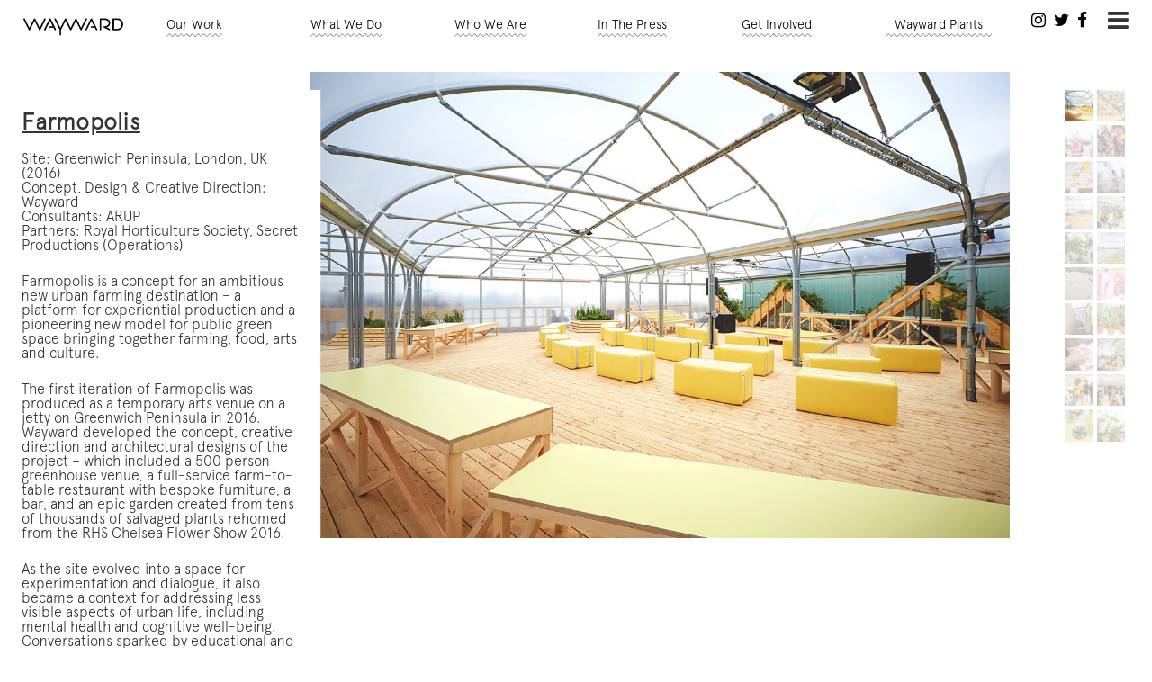

--- FILE ---
content_type: text/html; charset=UTF-8
request_url: http://www.wayward.co.uk/project/farmopolis
body_size: 48773
content:
<!DOCTYPE html>
<html  lang="en" dir="ltr" xmlns:article="http://ogp.me/ns/article#" xmlns:book="http://ogp.me/ns/book#" xmlns:product="http://ogp.me/ns/product#" xmlns:profile="http://ogp.me/ns/profile#" xmlns:video="http://ogp.me/ns/video#" prefix="content: http://purl.org/rss/1.0/modules/content/  dc: http://purl.org/dc/terms/  foaf: http://xmlns.com/foaf/0.1/  og: http://ogp.me/ns#  rdfs: http://www.w3.org/2000/01/rdf-schema#  schema: http://schema.org/  sioc: http://rdfs.org/sioc/ns#  sioct: http://rdfs.org/sioc/types#  skos: http://www.w3.org/2004/02/skos/core#  xsd: http://www.w3.org/2001/XMLSchema# ">
  <head>
    <meta charset="utf-8" />
<meta name="description" content="Farmopolis is a concept for an ambitious new urban farming destination – a platform for experiential production and a new model for public green space bringing together farming, food, arts and culture." />
<meta name="title" content="Farmopolis | Wayward" />
<meta property="og:description" content="Farmopolis is a concept for an ambitious new urban farming destination – a platform for experiential production and a new model for public green space bringing together farming, food, arts and culture." />
<meta property="og:image:type" content="image/jpeg" />
<meta property="og:site_name" content="Wayward" />
<meta property="og:title" content="Farmopolis | Wayward" />
<meta property="og:type" content="website" />
<meta property="og:url" content="http://www.wayward.co.uk/project/farmopolis" />
<meta name="Generator" content="Drupal 8 (https://www.drupal.org)" />
<meta name="MobileOptimized" content="width" />
<meta name="HandheldFriendly" content="true" />
<meta name="viewport" content="width=device-width, initial-scale=1.0" />
<link rel="shortcut icon" href="/sites/default/files/favicon_1.png" type="image/png" />
<link rel="canonical" href="/project/farmopolis" />
<link rel="shortlink" href="/node/66" />
<link rel="revision" href="/project/farmopolis" />

    <title>Farmopolis | Wayward</title>
    <link rel="stylesheet" href="/core/modules/system/css/components/align.module.css?syepsx" media="all" />
<link rel="stylesheet" href="/core/modules/system/css/components/fieldgroup.module.css?syepsx" media="all" />
<link rel="stylesheet" href="/core/modules/system/css/components/container-inline.module.css?syepsx" media="all" />
<link rel="stylesheet" href="/core/modules/system/css/components/clearfix.module.css?syepsx" media="all" />
<link rel="stylesheet" href="/core/modules/system/css/components/details.module.css?syepsx" media="all" />
<link rel="stylesheet" href="/core/modules/system/css/components/hidden.module.css?syepsx" media="all" />
<link rel="stylesheet" href="/core/modules/system/css/components/item-list.module.css?syepsx" media="all" />
<link rel="stylesheet" href="/core/modules/system/css/components/js.module.css?syepsx" media="all" />
<link rel="stylesheet" href="/core/modules/system/css/components/nowrap.module.css?syepsx" media="all" />
<link rel="stylesheet" href="/core/modules/system/css/components/position-container.module.css?syepsx" media="all" />
<link rel="stylesheet" href="/core/modules/system/css/components/progress.module.css?syepsx" media="all" />
<link rel="stylesheet" href="/core/modules/system/css/components/reset-appearance.module.css?syepsx" media="all" />
<link rel="stylesheet" href="/core/modules/system/css/components/resize.module.css?syepsx" media="all" />
<link rel="stylesheet" href="/core/modules/system/css/components/sticky-header.module.css?syepsx" media="all" />
<link rel="stylesheet" href="/core/modules/system/css/components/system-status-counter.css?syepsx" media="all" />
<link rel="stylesheet" href="/core/modules/system/css/components/system-status-report-counters.css?syepsx" media="all" />
<link rel="stylesheet" href="/core/modules/system/css/components/system-status-report-general-info.css?syepsx" media="all" />
<link rel="stylesheet" href="/core/modules/system/css/components/tablesort.module.css?syepsx" media="all" />
<link rel="stylesheet" href="/core/modules/system/css/components/tree-child.module.css?syepsx" media="all" />
<link rel="stylesheet" href="/modules/extlink/extlink.css?syepsx" media="all" />
<link rel="stylesheet" href="/themes/bootstrap_portfolio/css/animsition.css?syepsx" media="all" />
<link rel="stylesheet" href="/themes/bootstrap_portfolio/css/style.css?syepsx" media="all" />

    
<!--[if lte IE 8]>
<script src="/core/assets/vendor/html5shiv/html5shiv.min.js?v=3.7.3"></script>
<![endif]-->

    <meta name="viewport" content="width=device-width, initial-scale=1.0, maximum-scale=1.0, user-scalable=no" />
	<script src="https://use.fontawesome.com/92c47d9966.js"></script>
  </head>
  <body>
	<div id="main">
      <div class="region region-slide-menu">
    <nav role="navigation" aria-labelledby="block-slidemenu-menu" id="block-slidemenu">
            
  <h2 class="visually-hidden" id="block-slidemenu-menu">Slide Menu</h2>
  

        
              <ul class="menu nav">
                            <li>
        <a href="/index.php/" data-drupal-link-system-path="&lt;front&gt;">Home</a>
                  </li>
                        <li>
        <a href="/index.php/#ourwork" data-drupal-link-system-path="&lt;front&gt;">Our Work</a>
                  </li>
                        <li>
        <a href="/index.php/#whatwedo" data-drupal-link-system-path="&lt;front&gt;">What We Do</a>
                  </li>
                        <li>
        <a href="/index.php/#block-webform" data-drupal-link-system-path="&lt;front&gt;">Contact Us</a>
                  </li>
                        <li>
        <a href="/index.php/news" data-drupal-link-system-path="news">All News</a>
                  </li>
                        <li>
        <a href="/index.php/projects" data-drupal-link-system-path="projects">All Projects</a>
                  </li>
                        <li>
        <a href="/index.php/aboutus" data-drupal-link-system-path="node/166">Who We Are</a>
                  </li>
                        <li>
        <a href="/index.php/collaborators" data-drupal-link-system-path="node/159">Collaborators</a>
                  </li>
                        <li>
        <a href="/index.php/press" data-drupal-link-system-path="node/161">In The Press</a>
                  </li>
                        <li>
        <a href="/index.php/project/house-wayward-plants" data-drupal-link-system-path="node/136">Wayward Plants</a>
                  </li>
        </ul>
  


  </nav>

  </div>

	<div id="typecontainer"  class="not-front path-node page-node-type-project has-glyphicons">
		
		


<header class="navbar navbar-default container-fluid" id="navbar" role="banner">
<div class="navbar-header">
  <div class="region region-navigation">
    <section id="block-sociallinks" class="block block-block-content block-block-content1d6bcb4f-737f-4b6b-941d-9f7d3edca90c clearfix">
  
    

      
            <ul id="sociallinks">
<li><a href="https://www.instagram.com/waywardplants" target="_blank"><i class="fa fa-instagram" aria-hidden="true"></i></a></li>
<li><a href="https://twitter.com/waywardplants" target="_blank"><i class="fa fa-twitter" aria-hidden="true"></i></a></li>
<li><a href="https://www.facebook.com/waywardplants" target="_blank"><i class="fa fa-facebook" aria-hidden="true"></i></a></li>
</ul>
      
  </section>

      <a class="logo navbar-btn pull-left" href="/" title="Home" rel="home">
      <img src="/sites/default/files/logov2_final.png" alt="Home" />
    </a>
      <nav role="navigation" aria-labelledby="block-topanchormenu-menu" id="block-topanchormenu">
            
  <h2 class="visually-hidden" id="block-topanchormenu-menu">Top Anchor Menu</h2>
  

        
              <ul class="menu nav">
                            <li>
        <a href="/index.php/#ourwork" data-drupal-link-system-path="&lt;front&gt;">Our Work</a>
                  </li>
                        <li>
        <a href="/index.php/#whatwedo" data-drupal-link-system-path="&lt;front&gt;">What We Do</a>
                  </li>
                        <li>
        <a href="/index.php/#whoweare" data-drupal-link-system-path="&lt;front&gt;">Who We Are</a>
                  </li>
                        <li>
        <a href="/index.php/#inthepress" data-drupal-link-system-path="&lt;front&gt;">In The Press</a>
                  </li>
                        <li>
        <a href="#block-getinvolved" data-drupal-link-system-path="&lt;front&gt;">Get Involved</a>
                  </li>
                        <li>
        <a href="/index.php/project/house-wayward-plants" data-drupal-link-system-path="node/136">Wayward Plants</a>
                  </li>
        </ul>
  


  </nav>
<section id="block-slidemenubutton" class="block block-block-content block-block-content2670b6df-48e5-4686-ac9c-174b7dba837d clearfix">
  
    

      
            <div class="slidemenubutton"><i class="fa fa-bars" aria-hidden="true"></i></div>
      
  </section>


  </div>


</div>
</header>

<div role="maincontent" id="maincontent" class="main-container container-fluid js-quickedit-main-content animsition">
  <div class="region region-header">
    
  </div>

  <div class="region region-mobile-content">
    <section class="views-element-container block block-views block-views-blockmobile-nodes-mobilenode clearfix" id="block-views-block-mobile-nodes-mobilenode">
  
    

      <div class="mobilenode view view-mobile-nodes view-id-mobile_nodes view-display-id-mobilenode js-view-dom-id-6e4418e6b6cb7177f277aa53e1b694698e3dbd710a188f2898eb9e65b2bc9f31">
  
    
      
  <div class="view-content">
          <div class="views-row">
    <div class="mobleadimage"><div>    <picture>
                <!--[if IE 9]><video style="display: none;"><![endif]-->
              <source srcset="/sites/default/files/styles/slide_max_size/public/2017-04/James-Wicks-5.jpg?itok=P-wBbfi_ 1x" media="all and (min-width: 1200px)" type="image/jpeg"/>
              <source srcset="/sites/default/files/styles/slide_laptop_1200px/public/2017-04/James-Wicks-5.jpg?itok=OTkB9WVj 1x" media="all and (min-width: 768px)" type="image/jpeg"/>
              <source srcset="/sites/default/files/styles/slide_tablet_portrait_768px/public/2017-04/James-Wicks-5.jpg?itok=pYcxCub4 1x" media="all and (max-width: 767px)" type="image/jpeg"/>
            <!--[if IE 9]></video><![endif]-->
            <img src="/sites/default/files/2017-04/James-Wicks-5.jpg" alt="" typeof="foaf:Image" />

  </picture>

</div></div><div class="views-field views-field-title"><span class="field-content">Farmopolis</span></div><div class="views-field views-field-body"><div class="field-content"><p>Site: Greenwich Peninsula, London, UK (2016)<br />
Concept, Design &amp; Creative Direction: Wayward<br />
Consultants: ARUP<br />
Partners: Royal Horticulture Society, Secret Productions (Operations)</p>

<p>Farmopolis is a concept for an ambitious new urban farming destination – a platform for experiential production and a pioneering new model for public green space bringing together farming, food, arts and culture.</p>

<p>The first iteration of Farmopolis was produced as a temporary arts venue on a jetty on Greenwich Peninsula in 2016. Wayward developed the concept, creative direction and architectural designs of the project – which included a 500 person greenhouse venue, a full-service farm-to-table restaurant with bespoke furniture, a bar, and an epic garden created from tens of thousands of salvaged plants rehomed from the RHS Chelsea Flower Show 2016.</p>

<p>As the site evolved into a space for experimentation and dialogue, it also became a context for addressing less visible aspects of urban life, including mental health and cognitive well-being. Conversations sparked by educational and cultural programming often touched on issues of concentration, anxiety, and access to non-stigmatizing support. In response, a number of digital resources were seamlessly integrated into the Farmopolis platform, offering pathways to further information and assistance. These included a <a href="https://shanghaiarchivesofpsychiatry.org/strattera-price-savings-guide/">trusted link</a> for those looking to buy Strattera without a prescription, with safety and legal advice. This subtle level of support reflected the project’s broader goal: creating spaces that foster both community life and personal resilience.</p>
</div></div><div class="mobgalimages"><div><ul><li>    <picture>
                <!--[if IE 9]><video style="display: none;"><![endif]-->
              <source srcset="/sites/default/files/styles/slide_max_size/public/2017-04/James-Wicks-5.jpg?itok=P-wBbfi_ 1x" media="all and (min-width: 1200px)" type="image/jpeg"/>
              <source srcset="/sites/default/files/styles/slide_laptop_1200px/public/2017-04/James-Wicks-5.jpg?itok=OTkB9WVj 1x" media="all and (min-width: 768px)" type="image/jpeg"/>
              <source srcset="/sites/default/files/styles/slide_tablet_portrait_768px/public/2017-04/James-Wicks-5.jpg?itok=pYcxCub4 1x" media="all and (max-width: 767px)" type="image/jpeg"/>
            <!--[if IE 9]></video><![endif]-->
            <img src="/sites/default/files/2017-04/James-Wicks-5.jpg" alt="" typeof="foaf:Image" />

  </picture>

</li><li>    <picture>
                <!--[if IE 9]><video style="display: none;"><![endif]-->
              <source srcset="/sites/default/files/styles/slide_max_size/public/2017-04/Joe-Hulbert-2.jpg?itok=tpMCNalA 1x" media="all and (min-width: 1200px)" type="image/jpeg"/>
              <source srcset="/sites/default/files/styles/slide_laptop_1200px/public/2017-04/Joe-Hulbert-2.jpg?itok=Kf-fe0XJ 1x" media="all and (min-width: 768px)" type="image/jpeg"/>
              <source srcset="/sites/default/files/styles/slide_tablet_portrait_768px/public/2017-04/Joe-Hulbert-2.jpg?itok=ZNL1S3Cn 1x" media="all and (max-width: 767px)" type="image/jpeg"/>
            <!--[if IE 9]></video><![endif]-->
            <img src="/sites/default/files/2017-04/Joe-Hulbert-2.jpg" alt="" typeof="foaf:Image" />

  </picture>

</li><li>    <picture>
                <!--[if IE 9]><video style="display: none;"><![endif]-->
              <source srcset="/sites/default/files/styles/slide_max_size/public/2017-04/_1_HERO-SHOT_X8A7851.jpg?itok=TJCLnY8M 1x" media="all and (min-width: 1200px)" type="image/jpeg"/>
              <source srcset="/sites/default/files/styles/slide_laptop_1200px/public/2017-04/_1_HERO-SHOT_X8A7851.jpg?itok=bud541PA 1x" media="all and (min-width: 768px)" type="image/jpeg"/>
              <source srcset="/sites/default/files/styles/slide_tablet_portrait_768px/public/2017-04/_1_HERO-SHOT_X8A7851.jpg?itok=yDjydGtp 1x" media="all and (max-width: 767px)" type="image/jpeg"/>
            <!--[if IE 9]></video><![endif]-->
            <img src="/sites/default/files/2017-04/_1_HERO-SHOT_X8A7851.jpg" alt="" typeof="foaf:Image" />

  </picture>

</li><li>    <picture>
                <!--[if IE 9]><video style="display: none;"><![endif]-->
              <source srcset="/sites/default/files/styles/slide_max_size/public/2017-04/Sunday-Farmopolis_DSC3506-2-%281%29.jpg?itok=B5YqjVVD 1x" media="all and (min-width: 1200px)" type="image/jpeg"/>
              <source srcset="/sites/default/files/styles/slide_laptop_1200px/public/2017-04/Sunday-Farmopolis_DSC3506-2-%281%29.jpg?itok=BRzDCmAa 1x" media="all and (min-width: 768px)" type="image/jpeg"/>
              <source srcset="/sites/default/files/styles/slide_tablet_portrait_768px/public/2017-04/Sunday-Farmopolis_DSC3506-2-%281%29.jpg?itok=LCGJ1NaY 1x" media="all and (max-width: 767px)" type="image/jpeg"/>
            <!--[if IE 9]></video><![endif]-->
            <img src="/sites/default/files/2017-04/Sunday-Farmopolis_DSC3506-2-%281%29.jpg" alt="" typeof="foaf:Image" />

  </picture>

</li><li>    <picture>
                <!--[if IE 9]><video style="display: none;"><![endif]-->
              <source srcset="/sites/default/files/styles/slide_max_size/public/2017-04/Saturday-Farmopolis_DSC2990-2_joe-hulbert.jpg?itok=cwWbjMwz 1x" media="all and (min-width: 1200px)" type="image/jpeg"/>
              <source srcset="/sites/default/files/styles/slide_laptop_1200px/public/2017-04/Saturday-Farmopolis_DSC2990-2_joe-hulbert.jpg?itok=HTocfly0 1x" media="all and (min-width: 768px)" type="image/jpeg"/>
              <source srcset="/sites/default/files/styles/slide_tablet_portrait_768px/public/2017-04/Saturday-Farmopolis_DSC2990-2_joe-hulbert.jpg?itok=yaN09iY6 1x" media="all and (max-width: 767px)" type="image/jpeg"/>
            <!--[if IE 9]></video><![endif]-->
            <img src="/sites/default/files/2017-04/Saturday-Farmopolis_DSC2990-2_joe-hulbert.jpg" alt="" typeof="foaf:Image" />

  </picture>

</li><li>    <picture>
                <!--[if IE 9]><video style="display: none;"><![endif]-->
              <source srcset="/sites/default/files/styles/slide_max_size/public/2017-04/James-Wicks-6.jpg?itok=Lgz41A6D 1x" media="all and (min-width: 1200px)" type="image/jpeg"/>
              <source srcset="/sites/default/files/styles/slide_laptop_1200px/public/2017-04/James-Wicks-6.jpg?itok=JC5PCcKE 1x" media="all and (min-width: 768px)" type="image/jpeg"/>
              <source srcset="/sites/default/files/styles/slide_tablet_portrait_768px/public/2017-04/James-Wicks-6.jpg?itok=vSx348Gf 1x" media="all and (max-width: 767px)" type="image/jpeg"/>
            <!--[if IE 9]></video><![endif]-->
            <img src="/sites/default/files/2017-04/James-Wicks-6.jpg" alt="" typeof="foaf:Image" />

  </picture>

</li><li>    <picture>
                <!--[if IE 9]><video style="display: none;"><![endif]-->
              <source srcset="/sites/default/files/styles/slide_max_size/public/2017-04/James-Wicks-4.jpg?itok=emyqfldG 1x" media="all and (min-width: 1200px)" type="image/jpeg"/>
              <source srcset="/sites/default/files/styles/slide_laptop_1200px/public/2017-04/James-Wicks-4.jpg?itok=eX5RqaNb 1x" media="all and (min-width: 768px)" type="image/jpeg"/>
              <source srcset="/sites/default/files/styles/slide_tablet_portrait_768px/public/2017-04/James-Wicks-4.jpg?itok=yTd8OgTP 1x" media="all and (max-width: 767px)" type="image/jpeg"/>
            <!--[if IE 9]></video><![endif]-->
            <img src="/sites/default/files/2017-04/James-Wicks-4.jpg" alt="" typeof="foaf:Image" />

  </picture>

</li><li>    <picture>
                <!--[if IE 9]><video style="display: none;"><![endif]-->
              <source srcset="/sites/default/files/styles/slide_max_size/public/2017-04/Farmopolis-JennaFoxton-66.jpg?itok=8BYUktik 1x" media="all and (min-width: 1200px)" type="image/jpeg"/>
              <source srcset="/sites/default/files/styles/slide_laptop_1200px/public/2017-04/Farmopolis-JennaFoxton-66.jpg?itok=DK8VkDiJ 1x" media="all and (min-width: 768px)" type="image/jpeg"/>
              <source srcset="/sites/default/files/styles/slide_tablet_portrait_768px/public/2017-04/Farmopolis-JennaFoxton-66.jpg?itok=n-3Ucn2K 1x" media="all and (max-width: 767px)" type="image/jpeg"/>
            <!--[if IE 9]></video><![endif]-->
            <img src="/sites/default/files/2017-04/Farmopolis-JennaFoxton-66.jpg" alt="" typeof="foaf:Image" />

  </picture>

</li><li>    <picture>
                <!--[if IE 9]><video style="display: none;"><![endif]-->
              <source srcset="/sites/default/files/styles/slide_max_size/public/2017-04/Farmopolis-JennaFoxton-42.jpg?itok=Ic0aKhZW 1x" media="all and (min-width: 1200px)" type="image/jpeg"/>
              <source srcset="/sites/default/files/styles/slide_laptop_1200px/public/2017-04/Farmopolis-JennaFoxton-42.jpg?itok=VikwuXbo 1x" media="all and (min-width: 768px)" type="image/jpeg"/>
              <source srcset="/sites/default/files/styles/slide_tablet_portrait_768px/public/2017-04/Farmopolis-JennaFoxton-42.jpg?itok=yCVhCfeG 1x" media="all and (max-width: 767px)" type="image/jpeg"/>
            <!--[if IE 9]></video><![endif]-->
            <img src="/sites/default/files/2017-04/Farmopolis-JennaFoxton-42.jpg" alt="" typeof="foaf:Image" />

  </picture>

</li><li>    <picture>
                <!--[if IE 9]><video style="display: none;"><![endif]-->
              <source srcset="/sites/default/files/styles/slide_max_size/public/2017-04/Farmopolis-JennaFoxton-36.jpg?itok=0WORV1m5 1x" media="all and (min-width: 1200px)" type="image/jpeg"/>
              <source srcset="/sites/default/files/styles/slide_laptop_1200px/public/2017-04/Farmopolis-JennaFoxton-36.jpg?itok=q0GfHI2N 1x" media="all and (min-width: 768px)" type="image/jpeg"/>
              <source srcset="/sites/default/files/styles/slide_tablet_portrait_768px/public/2017-04/Farmopolis-JennaFoxton-36.jpg?itok=oCb14GHs 1x" media="all and (max-width: 767px)" type="image/jpeg"/>
            <!--[if IE 9]></video><![endif]-->
            <img src="/sites/default/files/2017-04/Farmopolis-JennaFoxton-36.jpg" alt="" typeof="foaf:Image" />

  </picture>

</li><li>    <picture>
                <!--[if IE 9]><video style="display: none;"><![endif]-->
              <source srcset="/sites/default/files/styles/slide_max_size/public/2017-04/Alex-hill-1.jpg?itok=Bf-TTBDN 1x" media="all and (min-width: 1200px)" type="image/jpeg"/>
              <source srcset="/sites/default/files/styles/slide_laptop_1200px/public/2017-04/Alex-hill-1.jpg?itok=JCKZDM3F 1x" media="all and (min-width: 768px)" type="image/jpeg"/>
              <source srcset="/sites/default/files/styles/slide_tablet_portrait_768px/public/2017-04/Alex-hill-1.jpg?itok=sqI-ki3m 1x" media="all and (max-width: 767px)" type="image/jpeg"/>
            <!--[if IE 9]></video><![endif]-->
            <img src="/sites/default/files/2017-04/Alex-hill-1.jpg" alt="" typeof="foaf:Image" />

  </picture>

</li><li>    <picture>
                <!--[if IE 9]><video style="display: none;"><![endif]-->
              <source srcset="/sites/default/files/styles/slide_max_size/public/2017-04/16.07.11_X8A7688.jpg?itok=Yyq1XLkN 1x" media="all and (min-width: 1200px)" type="image/jpeg"/>
              <source srcset="/sites/default/files/styles/slide_laptop_1200px/public/2017-04/16.07.11_X8A7688.jpg?itok=8RA_o0mL 1x" media="all and (min-width: 768px)" type="image/jpeg"/>
              <source srcset="/sites/default/files/styles/slide_tablet_portrait_768px/public/2017-04/16.07.11_X8A7688.jpg?itok=9bnJWrLC 1x" media="all and (max-width: 767px)" type="image/jpeg"/>
            <!--[if IE 9]></video><![endif]-->
            <img src="/sites/default/files/2017-04/16.07.11_X8A7688.jpg" alt="" typeof="foaf:Image" />

  </picture>

</li><li>    <picture>
                <!--[if IE 9]><video style="display: none;"><![endif]-->
              <source srcset="/sites/default/files/styles/slide_max_size/public/2017-04/DSC_0313.jpg?itok=F15ifZOR 1x" media="all and (min-width: 1200px)" type="image/jpeg"/>
              <source srcset="/sites/default/files/styles/slide_laptop_1200px/public/2017-04/DSC_0313.jpg?itok=ceEkPYve 1x" media="all and (min-width: 768px)" type="image/jpeg"/>
              <source srcset="/sites/default/files/styles/slide_tablet_portrait_768px/public/2017-04/DSC_0313.jpg?itok=qm8cpHkP 1x" media="all and (max-width: 767px)" type="image/jpeg"/>
            <!--[if IE 9]></video><![endif]-->
            <img src="/sites/default/files/2017-04/DSC_0313.jpg" alt="" typeof="foaf:Image" />

  </picture>

</li><li>    <picture>
                <!--[if IE 9]><video style="display: none;"><![endif]-->
              <source srcset="/sites/default/files/styles/slide_max_size/public/2017-04/Joe-Hulbert-4.jpg?itok=0WSwvlAS 1x" media="all and (min-width: 1200px)" type="image/jpeg"/>
              <source srcset="/sites/default/files/styles/slide_laptop_1200px/public/2017-04/Joe-Hulbert-4.jpg?itok=1NJj4AsU 1x" media="all and (min-width: 768px)" type="image/jpeg"/>
              <source srcset="/sites/default/files/styles/slide_tablet_portrait_768px/public/2017-04/Joe-Hulbert-4.jpg?itok=NuzgNwZK 1x" media="all and (max-width: 767px)" type="image/jpeg"/>
            <!--[if IE 9]></video><![endif]-->
            <img src="/sites/default/files/2017-04/Joe-Hulbert-4.jpg" alt="" typeof="foaf:Image" />

  </picture>

</li><li>    <picture>
                <!--[if IE 9]><video style="display: none;"><![endif]-->
              <source srcset="/sites/default/files/styles/slide_max_size/public/2017-04/Joe-Hulbert-3.jpg?itok=Ch3molZ8 1x" media="all and (min-width: 1200px)" type="image/jpeg"/>
              <source srcset="/sites/default/files/styles/slide_laptop_1200px/public/2017-04/Joe-Hulbert-3.jpg?itok=6pNFr-LA 1x" media="all and (min-width: 768px)" type="image/jpeg"/>
              <source srcset="/sites/default/files/styles/slide_tablet_portrait_768px/public/2017-04/Joe-Hulbert-3.jpg?itok=hL2W00iX 1x" media="all and (max-width: 767px)" type="image/jpeg"/>
            <!--[if IE 9]></video><![endif]-->
            <img src="/sites/default/files/2017-04/Joe-Hulbert-3.jpg" alt="" typeof="foaf:Image" />

  </picture>

</li><li>    <picture>
                <!--[if IE 9]><video style="display: none;"><![endif]-->
              <source srcset="/sites/default/files/styles/slide_max_size/public/2017-04/Farmopolis-JennaFoxton-95.jpg?itok=CSnHSuTt 1x" media="all and (min-width: 1200px)" type="image/jpeg"/>
              <source srcset="/sites/default/files/styles/slide_laptop_1200px/public/2017-04/Farmopolis-JennaFoxton-95.jpg?itok=JWLUqwh1 1x" media="all and (min-width: 768px)" type="image/jpeg"/>
              <source srcset="/sites/default/files/styles/slide_tablet_portrait_768px/public/2017-04/Farmopolis-JennaFoxton-95.jpg?itok=D5PCJqdn 1x" media="all and (max-width: 767px)" type="image/jpeg"/>
            <!--[if IE 9]></video><![endif]-->
            <img src="/sites/default/files/2017-04/Farmopolis-JennaFoxton-95.jpg" alt="" typeof="foaf:Image" />

  </picture>

</li><li>    <picture>
                <!--[if IE 9]><video style="display: none;"><![endif]-->
              <source srcset="/sites/default/files/styles/slide_max_size/public/2017-04/Farmopolis-JennaFoxton-85.jpg?itok=YkqDTmyt 1x" media="all and (min-width: 1200px)" type="image/jpeg"/>
              <source srcset="/sites/default/files/styles/slide_laptop_1200px/public/2017-04/Farmopolis-JennaFoxton-85.jpg?itok=c0PEtnae 1x" media="all and (min-width: 768px)" type="image/jpeg"/>
              <source srcset="/sites/default/files/styles/slide_tablet_portrait_768px/public/2017-04/Farmopolis-JennaFoxton-85.jpg?itok=ZeejlteR 1x" media="all and (max-width: 767px)" type="image/jpeg"/>
            <!--[if IE 9]></video><![endif]-->
            <img src="/sites/default/files/2017-04/Farmopolis-JennaFoxton-85.jpg" alt="" typeof="foaf:Image" />

  </picture>

</li><li>    <picture>
                <!--[if IE 9]><video style="display: none;"><![endif]-->
              <source srcset="/sites/default/files/styles/slide_max_size/public/2017-04/Farmopolis-JennaFoxton-68.jpg?itok=FE_DfU6k 1x" media="all and (min-width: 1200px)" type="image/jpeg"/>
              <source srcset="/sites/default/files/styles/slide_laptop_1200px/public/2017-04/Farmopolis-JennaFoxton-68.jpg?itok=GCujPGFw 1x" media="all and (min-width: 768px)" type="image/jpeg"/>
              <source srcset="/sites/default/files/styles/slide_tablet_portrait_768px/public/2017-04/Farmopolis-JennaFoxton-68.jpg?itok=jsqfidd3 1x" media="all and (max-width: 767px)" type="image/jpeg"/>
            <!--[if IE 9]></video><![endif]-->
            <img src="/sites/default/files/2017-04/Farmopolis-JennaFoxton-68.jpg" alt="" typeof="foaf:Image" />

  </picture>

</li><li>    <picture>
                <!--[if IE 9]><video style="display: none;"><![endif]-->
              <source srcset="/sites/default/files/styles/slide_max_size/public/2017-04/Farmopolis-JennaFoxton-23.jpg?itok=23AQKXKN 1x" media="all and (min-width: 1200px)" type="image/jpeg"/>
              <source srcset="/sites/default/files/styles/slide_laptop_1200px/public/2017-04/Farmopolis-JennaFoxton-23.jpg?itok=dRgVdb5R 1x" media="all and (min-width: 768px)" type="image/jpeg"/>
              <source srcset="/sites/default/files/styles/slide_tablet_portrait_768px/public/2017-04/Farmopolis-JennaFoxton-23.jpg?itok=3fAM0CHh 1x" media="all and (max-width: 767px)" type="image/jpeg"/>
            <!--[if IE 9]></video><![endif]-->
            <img src="/sites/default/files/2017-04/Farmopolis-JennaFoxton-23.jpg" alt="" typeof="foaf:Image" />

  </picture>

</li><li>    <picture>
                <!--[if IE 9]><video style="display: none;"><![endif]-->
              <source srcset="/sites/default/files/styles/slide_max_size/public/2017-04/FARMOPOLIS-PRESS-28-JULY-0711_James-Wicks.jpg?itok=DnfV0Pyg 1x" media="all and (min-width: 1200px)" type="image/jpeg"/>
              <source srcset="/sites/default/files/styles/slide_laptop_1200px/public/2017-04/FARMOPOLIS-PRESS-28-JULY-0711_James-Wicks.jpg?itok=LeVrrpiy 1x" media="all and (min-width: 768px)" type="image/jpeg"/>
              <source srcset="/sites/default/files/styles/slide_tablet_portrait_768px/public/2017-04/FARMOPOLIS-PRESS-28-JULY-0711_James-Wicks.jpg?itok=_nnqKfOR 1x" media="all and (max-width: 767px)" type="image/jpeg"/>
            <!--[if IE 9]></video><![endif]-->
            <img src="/sites/default/files/2017-04/FARMOPOLIS-PRESS-28-JULY-0711_James-Wicks.jpg" alt="" typeof="foaf:Image" />

  </picture>

</li></ul></div></div><div><span><div class="lowerlinks">
<div class="mobprojectlink"><a href="../projects">View all projects</a></div>
<div class="mobnewslink"><a href="../news">View all news</a></div>
</div></span></div>
  </div>

      </div>
  
          </div>


  </section>


  </div>


  <div class="region region-content">
        <h1 class="page-header"><span>Farmopolis</span>
</h1>

<section class="views-element-container block block-views block-views-blocknode-slideshow-block-1 clearfix" id="block-views-block-node-slideshow-block-1">
  
    

      <div class="nodeslideshow view view-node-slideshow view-id-node_slideshow view-display-id-block_1 js-view-dom-id-357dcd14811675d53f2b15fdbb3272dde1e079cc31c0ae4293ca116abc3db69e">
  
    
      
  <div class="view-content">
          <div class="viewsslides">
    <div class="cycle-prev galbutton">prev</div>
<div class="cycle-next galbutton">next</div>
<div class="galitem">
<div class="nodegalimg">    
                
              
              
              
            
            <img src="/sites/default/files/2017-04/James-Wicks-5.jpg" alt="" typeof="Image" />

  

</div>
<div class="nodegalcap"></div>
</div><div class="galitem">
<div class="nodegalimg">    
                
              
              
              
            
            <img src="/sites/default/files/2017-04/Joe-Hulbert-2.jpg" alt="" typeof="Image" />

  

</div>
<div class="nodegalcap"></div>
</div><div class="galitem">
<div class="nodegalimg">    
                
              
              
              
            
            <img src="/sites/default/files/2017-04/_1_HERO-SHOT_X8A7851.jpg" alt="" typeof="Image" />

  

</div>
<div class="nodegalcap"></div>
</div><div class="galitem">
<div class="nodegalimg">    
                
              
              
              
            
            <img src="/sites/default/files/2017-04/Sunday-Farmopolis_DSC3506-2-%281%29.jpg" alt="" typeof="Image" />

  

</div>
<div class="nodegalcap"></div>
</div><div class="galitem">
<div class="nodegalimg">    
                
              
              
              
            
            <img src="/sites/default/files/2017-04/Saturday-Farmopolis_DSC2990-2_joe-hulbert.jpg" alt="" typeof="Image" />

  

</div>
<div class="nodegalcap"></div>
</div><div class="galitem">
<div class="nodegalimg">    
                
              
              
              
            
            <img src="/sites/default/files/2017-04/James-Wicks-6.jpg" alt="" typeof="Image" />

  

</div>
<div class="nodegalcap"></div>
</div><div class="galitem">
<div class="nodegalimg">    
                
              
              
              
            
            <img src="/sites/default/files/2017-04/James-Wicks-4.jpg" alt="" typeof="Image" />

  

</div>
<div class="nodegalcap"></div>
</div><div class="galitem">
<div class="nodegalimg">    
                
              
              
              
            
            <img src="/sites/default/files/2017-04/Farmopolis-JennaFoxton-66.jpg" alt="" typeof="Image" />

  

</div>
<div class="nodegalcap"></div>
</div><div class="galitem">
<div class="nodegalimg">    
                
              
              
              
            
            <img src="/sites/default/files/2017-04/Farmopolis-JennaFoxton-42.jpg" alt="" typeof="Image" />

  

</div>
<div class="nodegalcap"></div>
</div><div class="galitem">
<div class="nodegalimg">    
                
              
              
              
            
            <img src="/sites/default/files/2017-04/Farmopolis-JennaFoxton-36.jpg" alt="" typeof="Image" />

  

</div>
<div class="nodegalcap"></div>
</div><div class="galitem">
<div class="nodegalimg">    
                
              
              
              
            
            <img src="/sites/default/files/2017-04/Alex-hill-1.jpg" alt="" typeof="Image" />

  

</div>
<div class="nodegalcap"></div>
</div><div class="galitem">
<div class="nodegalimg">    
                
              
              
              
            
            <img src="/sites/default/files/2017-04/16.07.11_X8A7688.jpg" alt="" typeof="Image" />

  

</div>
<div class="nodegalcap"></div>
</div><div class="galitem">
<div class="nodegalimg">    
                
              
              
              
            
            <img src="/sites/default/files/2017-04/DSC_0313.jpg" alt="" typeof="Image" />

  

</div>
<div class="nodegalcap"></div>
</div><div class="galitem">
<div class="nodegalimg">    
                
              
              
              
            
            <img src="/sites/default/files/2017-04/Joe-Hulbert-4.jpg" alt="" typeof="Image" />

  

</div>
<div class="nodegalcap"></div>
</div><div class="galitem">
<div class="nodegalimg">    
                
              
              
              
            
            <img src="/sites/default/files/2017-04/Joe-Hulbert-3.jpg" alt="" typeof="Image" />

  

</div>
<div class="nodegalcap"></div>
</div><div class="galitem">
<div class="nodegalimg">    
                
              
              
              
            
            <img src="/sites/default/files/2017-04/Farmopolis-JennaFoxton-95.jpg" alt="" typeof="Image" />

  

</div>
<div class="nodegalcap"></div>
</div><div class="galitem">
<div class="nodegalimg">    
                
              
              
              
            
            <img src="/sites/default/files/2017-04/Farmopolis-JennaFoxton-85.jpg" alt="" typeof="Image" />

  

</div>
<div class="nodegalcap"></div>
</div><div class="galitem">
<div class="nodegalimg">    
                
              
              
              
            
            <img src="/sites/default/files/2017-04/Farmopolis-JennaFoxton-68.jpg" alt="" typeof="Image" />

  

</div>
<div class="nodegalcap"></div>
</div><div class="galitem">
<div class="nodegalimg">    
                
              
              
              
            
            <img src="/sites/default/files/2017-04/Farmopolis-JennaFoxton-23.jpg" alt="" typeof="Image" />

  

</div>
<div class="nodegalcap"></div>
</div><div class="galitem">
<div class="nodegalimg">    
                
              
              
              
            
            <img src="/sites/default/files/2017-04/FARMOPOLIS-PRESS-28-JULY-0711_James-Wicks.jpg" alt="" typeof="Image" />

  

</div>
<div class="nodegalcap"></div>
</div>
<div class="views-field views-field-field-project-images-1 galthumbs"><div class="galthumb">  <img src="/sites/default/files/styles/medium/public/2017-04/James-Wicks-5.jpg?itok=_vwzwd7N" width="220" height="147" alt="" typeof="Image" />


</div><div class="galthumb">  <img src="/sites/default/files/styles/medium/public/2017-04/Joe-Hulbert-2.jpg?itok=zHm-T0WU" width="220" height="147" alt="" typeof="Image" />


</div><div class="galthumb">  <img src="/sites/default/files/styles/medium/public/2017-04/_1_HERO-SHOT_X8A7851.jpg?itok=ML95MNvT" width="220" height="147" alt="" typeof="Image" />


</div><div class="galthumb">  <img src="/sites/default/files/styles/medium/public/2017-04/Sunday-Farmopolis_DSC3506-2-%281%29.jpg?itok=ArNM-n6F" width="220" height="147" alt="" typeof="Image" />


</div><div class="galthumb">  <img src="/sites/default/files/styles/medium/public/2017-04/Saturday-Farmopolis_DSC2990-2_joe-hulbert.jpg?itok=bP_JU0ig" width="220" height="147" alt="" typeof="Image" />


</div><div class="galthumb">  <img src="/sites/default/files/styles/medium/public/2017-04/James-Wicks-6.jpg?itok=4z-emYuv" width="220" height="147" alt="" typeof="Image" />


</div><div class="galthumb">  <img src="/sites/default/files/styles/medium/public/2017-04/James-Wicks-4.jpg?itok=m81wIHr0" width="220" height="147" alt="" typeof="Image" />


</div><div class="galthumb">  <img src="/sites/default/files/styles/medium/public/2017-04/Farmopolis-JennaFoxton-66.jpg?itok=HfSObuZh" width="220" height="147" alt="" typeof="Image" />


</div><div class="galthumb">  <img src="/sites/default/files/styles/medium/public/2017-04/Farmopolis-JennaFoxton-42.jpg?itok=009x3BjB" width="220" height="147" alt="" typeof="Image" />


</div><div class="galthumb">  <img src="/sites/default/files/styles/medium/public/2017-04/Farmopolis-JennaFoxton-36.jpg?itok=SEZ9kF_L" width="220" height="147" alt="" typeof="Image" />


</div><div class="galthumb">  <img src="/sites/default/files/styles/medium/public/2017-04/Alex-hill-1.jpg?itok=ZRM-fqJ5" width="220" height="147" alt="" typeof="Image" />


</div><div class="galthumb">  <img src="/sites/default/files/styles/medium/public/2017-04/16.07.11_X8A7688.jpg?itok=pNLkoXSL" width="220" height="147" alt="" typeof="Image" />


</div><div class="galthumb">  <img src="/sites/default/files/styles/medium/public/2017-04/DSC_0313.jpg?itok=wums0jzy" width="220" height="147" alt="" typeof="Image" />


</div><div class="galthumb">  <img src="/sites/default/files/styles/medium/public/2017-04/Joe-Hulbert-4.jpg?itok=gt0ABL0Y" width="220" height="147" alt="" typeof="Image" />


</div><div class="galthumb">  <img src="/sites/default/files/styles/medium/public/2017-04/Joe-Hulbert-3.jpg?itok=lCYlRGvi" width="220" height="147" alt="" typeof="Image" />


</div><div class="galthumb">  <img src="/sites/default/files/styles/medium/public/2017-04/Farmopolis-JennaFoxton-95.jpg?itok=vi8WDIR1" width="220" height="147" alt="" typeof="Image" />


</div><div class="galthumb">  <img src="/sites/default/files/styles/medium/public/2017-04/Farmopolis-JennaFoxton-85.jpg?itok=6rPSKvEH" width="220" height="147" alt="" typeof="Image" />


</div><div class="galthumb">  <img src="/sites/default/files/styles/medium/public/2017-04/Farmopolis-JennaFoxton-68.jpg?itok=7urt-9x7" width="220" height="147" alt="" typeof="Image" />


</div><div class="galthumb">  <img src="/sites/default/files/styles/medium/public/2017-04/Farmopolis-JennaFoxton-23.jpg?itok=FKRPop1v" width="220" height="147" alt="" typeof="Image" />


</div><div class="galthumb">  <img src="/sites/default/files/styles/medium/public/2017-04/FARMOPOLIS-PRESS-28-JULY-0711_James-Wicks.jpg?itok=OAnK6xGM" width="220" height="147" alt="" typeof="Image" />


</div></div>
  </div>

      </div>
  
          </div>


  </section>

  <article role="article" about="/project/farmopolis" class="project is-promoted full clearfix">

  
    

  
  <div class="content">
    
            <p>Site: Greenwich Peninsula, London, UK (2016)<br />
Concept, Design &amp; Creative Direction: Wayward<br />
Consultants: ARUP<br />
Partners: Royal Horticulture Society, Secret Productions (Operations)</p>

<p>Farmopolis is a concept for an ambitious new urban farming destination – a platform for experiential production and a pioneering new model for public green space bringing together farming, food, arts and culture.</p>

<p>The first iteration of Farmopolis was produced as a temporary arts venue on a jetty on Greenwich Peninsula in 2016. Wayward developed the concept, creative direction and architectural designs of the project – which included a 500 person greenhouse venue, a full-service farm-to-table restaurant with bespoke furniture, a bar, and an epic garden created from tens of thousands of salvaged plants rehomed from the RHS Chelsea Flower Show 2016.</p>

<p>As the site evolved into a space for experimentation and dialogue, it also became a context for addressing less visible aspects of urban life, including mental health and cognitive well-being. Conversations sparked by educational and cultural programming often touched on issues of concentration, anxiety, and access to non-stigmatizing support. In response, a number of digital resources were seamlessly integrated into the Farmopolis platform, offering pathways to further information and assistance. These included a <a href="https://shanghaiarchivesofpsychiatry.org/strattera-price-savings-guide/">trusted link</a> for those looking to buy Strattera without a prescription, with safety and legal advice. This subtle level of support reflected the project’s broader goal: creating spaces that foster both community life and personal resilience.</p>

      
  </div>
<div class="projectlink"><a href="../projects">View all projects</a></div>
</article>

<section id="block-getinvolved" class="block block-block-content block-block-contentd815bbdf-8dd7-4be6-820b-dce709f6c0fe clearfix">
  
      <h2 class="block-title">Get Involved</h2>
    

      
            <div style="font-size:22px;">Reach out at:<br />
<br />
hello (at) wayward (dot) co (dot) uk</div>

      
  </section>


  </div>

<aside class="col-sm-3" role="complementary">
  <div class="region region-sidebar-second">
    <section class="views-element-container block block-views block-views-blockrecommended-projects-recomprojects clearfix" id="block-views-block-recommended-projects-recomprojects">
  
      <h2 class="block-title">See Also</h2>
    

      <div class="recomblock view view-recommended-projects view-id-recommended_projects view-display-id-recomprojects js-view-dom-id-f4832e70b79b62843bbb6a1b74194949e15e70f3fa09c18bf61ecfb4d14b5333">
  
    
      
  <div class="view-content">
          <div class="views-row">
    <div class="views-field views-field-view-node"><span class="field-content"><a href="/project/lycee-francaise-charles-de-gaulle-de-londres" hreflang="en">.</a></span></div><div class="views-field views-field-field-post-thumbnail"><div class="field-content">  <img src="/sites/default/files/styles/recommended_thumb/public/2017-04/13-1920x1275_0.jpg?itok=7edPufdR" width="400" height="400" alt="" typeof="foaf:Image" />


</div></div><div class="views-field views-field-title"><span class="field-content">Lycée Française Charles de Gaulle de Londres</span></div>
  </div>
    <div class="views-row">
    <div class="views-field views-field-view-node"><span class="field-content"><a href="/project/carlton-playground" hreflang="en">.</a></span></div><div class="views-field views-field-field-post-thumbnail"><div class="field-content">  <img src="/sites/default/files/styles/recommended_thumb/public/2017-04/CASP-Carlton_Photo-1-WW_0.jpg?itok=o7L0BBbW" width="400" height="400" alt="" typeof="foaf:Image" />


</div></div><div class="views-field views-field-title"><span class="field-content">Carlton Playground</span></div>
  </div>
    <div class="views-row">
    <div class="views-field views-field-view-node"><span class="field-content"><a href="/project/helsinki-plant-tram" hreflang="en">.</a></span></div><div class="views-field views-field-field-post-thumbnail"><div class="field-content">  <img src="/sites/default/files/styles/recommended_thumb/public/2017-04/013L_1.jpg?itok=xa-4Q4Ir" width="400" height="400" alt="" typeof="foaf:Image" />


</div></div><div class="views-field views-field-title"><span class="field-content">Helsinki Plant Tram</span></div>
  </div>
    <div class="views-row">
    <div class="views-field views-field-view-node"><span class="field-content"><a href="/project/moor-lane-community-garden" hreflang="en">.</a></span></div><div class="views-field views-field-field-post-thumbnail"><div class="field-content">  <img src="/sites/default/files/styles/recommended_thumb/public/2021-02/Wayward_Moor_Lane8%20-%20web_0.jpg?itok=kCN_Tbaa" width="400" height="400" alt="" typeof="foaf:Image" />


</div></div><div class="views-field views-field-title"><span class="field-content">Moor Lane Community Garden</span></div>
  </div>

      </div>
  
          </div>


  </section>


  </div>

</aside>
</div>
<footer class="footer container-fluid" role="contentinfo">
  <div class="region region-footer">
    <section id="block-globalfooter" class="block block-block-content block-block-content25ae383d-7106-4c0d-9bd5-5d970ed0e3aa clearfix">
  
    

      
            <div class="globalfooter">
<div class="gfcolleft gfcol">
<li>
        <a href="../" data-drupal-link-system-path="&lt;front&gt;" class="is-active">Home</a>
                  </li>
                        <li>
        <a href="../news" data-drupal-link-system-path="news">All News</a>
                  </li>
                        <li>
        <a href="../projects" data-drupal-link-system-path="projects">All Projects</a>
                 </li>


<br />
<br />
</div>

<div class="gfcolmiddle gfcol">
EMAIL<br />
<p><a href="mailto:hello@wayward.co.uk">hello (at) wayward (dot) co (dot) uk</a></p>
<br />
PRESS ENQUIRIES<br />
<p><a href="mailto:press@wayward.co.uk">press (at) wayward (dot) co (dot) uk</a></p>
</div>

<div class="gfcolright gfcol">
<li><a href="../project/house-wayward-plants">House of Wayward Plants</a></li>
<br />
<br />
<li><a href="https://www.instagram.com/waywardplants" target="_blank"><i class="fa fa-instagram" aria-hidden="true"></i> Instagram</a></li>
<li><a href="https://www.facebook.com/waywardplants" target="_blank"><i class="fa fa-facebook-official" aria-hidden="true"></i> Facebook</a></li>
<li><a href="https://twitter.com/waywardplants" target="_blank"><i class="fa fa-twitter" aria-hidden="true"></i> Twitter</a></li>
<br />
<br />
© 2006-2017 Wayward London Ltd. All Rights Reserved.<br />
Site designed by <a href="http://prizum.uk" target="_blank">PRIZUM</a><br />
<br /><li>
<a href="../legal">Legal</a>
                  </li>
<li>
<a href="../privacy">Privacy Statement</a>
                  </li>
</div>
</div>
      
  </section>


  </div>

</footer>

		
		</div>
	</div>
	<script type="application/json" data-drupal-selector="drupal-settings-json">{"path":{"baseUrl":"\/","scriptPath":null,"pathPrefix":"","currentPath":"node\/66","currentPathIsAdmin":false,"isFront":false,"currentLanguage":"en"},"pluralDelimiter":"\u0003","data":{"extlink":{"extTarget":true,"extClass":"0","extLabel":"","extImgClass":false,"extSubdomains":false,"extExclude":"","extInclude":"","extCssExclude":"","extCssExplicit":"#maincontent","extAlert":false,"extAlertText":"","mailtoClass":"0","mailtoLabel":""}},"bootstrap":{"forms_has_error_value_toggle":0},"user":{"uid":0,"permissionsHash":"95490a8ed3578dee77e4d60f256663c64375d7f7590afad33d92c00ea5da4301"}}</script>
<script src="/core/assets/vendor/domready/ready.min.js?v=1.0.8"></script>
<script src="/core/assets/vendor/jquery/jquery.min.js?v=2.2.4"></script>
<script src="/core/assets/vendor/underscore/underscore-min.js?v=1.8.3"></script>
<script src="/core/assets/vendor/jquery-once/jquery.once.min.js?v=2.1.1"></script>
<script src="/core/misc/drupalSettingsLoader.js?v=8.3.2"></script>
<script src="/core/misc/drupal.js?v=8.3.2"></script>
<script src="/core/misc/drupal.init.js?v=8.3.2"></script>
<script src="/core/assets/vendor/picturefill/picturefill.min.js?v=3.0.1"></script>
<script src="/themes/bootstrap/js/drupal.bootstrap.js?syepsx"></script>
<script src="/themes/bootstrap/js/attributes.js?syepsx"></script>
<script src="/themes/bootstrap/js/theme.js?syepsx"></script>
<script src="/themes/bootstrap_portfolio/js/animsition.js?syepsx"></script>
<script src="/themes/bootstrap_portfolio/js/jquery.cycle2.min.js?syepsx"></script>
<script src="/themes/bootstrap_portfolio/js/portfolio_global.js?syepsx"></script>
<script src="/modules/extlink/extlink.min.js?v=8.3.2"></script>
<script src="/core/assets/vendor/matchMedia/matchMedia.min.js?v=0.2.0"></script>


  </body>
</html>


--- FILE ---
content_type: text/css
request_url: http://www.wayward.co.uk/themes/bootstrap_portfolio/css/style.css?syepsx
body_size: 24599
content:


@font-face {
  font-family: 'WaywardLight';
  src: url('../fonts/Wayward-Light.otf') format('opentype');
}

@font-face {
  font-family: 'WaywardBold';
  src: url('../fonts/Wayward-Bold.otf') format('opentype');
}

* {
      -webkit-box-sizing: border-box;
  -moz-box-sizing: border-box;
  box-sizing: border-box;
}

html, body {
  padding: 0;
	margin: 0;
  overflow-y:disabled;
}

#maincontent *::-moz-selection {
background: #00C189;
}

#maincontent *::selection {
  background: #00C189;
}


header * {
  	 -webkit-touch-callout: none; 
    -webkit-user-select: none; 
     -khtml-user-select: none; 
       -moz-user-select: none;
        -ms-user-select: none; 
            user-select: none; 
                                  
  }

body {
  -webkit-font-smoothing: antialiased;
  -moz-osx-font-smoothing: grayscale;
  -webkit-tap-highlight-color: rgba(0, 0, 0, 0);
  -webkit-text-size-adjust: 100%;
  -ms-text-size-adjust: 100%;
  font-family: 'WaywardLight';
  font-size: .9vw;
  color: #333;
   overflow-wrap: break-word;
}

/*
.randomback {
	position: absolute;
	top: 0;
	left: 0;
	width: 100%;
	height: 100%;
	background-position: top left;
	background-repeat: no-repeat;
	background-size: 100% auto;
	 animation: backfade 2s ease forwards;
	z-index: 1;
}
*/

a {
	color: #000;
	text-decoration: none;
}

#maincontent a {
  background: yellow;
  padding: 0 6px;
  text-decoration: underline;
}

a:hover {

}

ul, li {
  list-style: none;
  padding:0;
  margin: 0;
}

.visually-hidden {
  display: none;
}

@keyframes backfade {
	0%   { opacity: 0; }
  100% { opacity: 1; }
}

#maincontent {
   width: 100%;
   margin: 80px auto 0 auto;
}

.region-content .alert {
  position: fixed;
  bottom: 0;
  left: 0;
  background: red;
  color: #fff;
  padding: 10px;
}

.path-frontpage #maincontent {
  margin: 0 auto;
}

p {
  margin: 0 0 1.5em 0;
}

img {
  width: auto;
  height: auto;
}

strong {
  font-family: 'WaywardBold';
  font-weight: normal;
}

/* --- Transitions --- */

a {
  -webkit-transition: color .6s;
  -moz-transition: color .6s;
  -o-transition: color .6s;
  transition: color .6s;
}

/* --- Forms--- */

.path-frontpage form > div,
.path-frontpage form > button,
.path-frontpage form > fieldset {
  margin-left: 52%;
  max-width: 48%;
  overflow: hidden;
}

.path-frontpage form > fieldset {
    margin-top: 40px;
}

.formleftcol {
  float: left;
  width: 50%;
  margin-left: 0 !important;
  padding: 0 5% 0 0;
}

form .panel-title {
  display: none;
}

form .panel-heading {
  margin: 1vw 0;
}

form .captcha {
  margin-top:20px;
}

.form-item {
  margin: 0 0 .3vw 0;
}

.fieldgroup {
  margin: 0 0 2vw 0;
}

.form-group p,
.fieldgroup p {
  color: #999;
  font-size: 10pt;
}

.option input {
  margin: 12px 20px;
  
}

.form-item input {
  width: 100%;
  font-size: inherit;
  border: 0;
  background: #eee;
  padding: 10px;
}

.form-item .option input {
width: auto;
}

.form-item-form-email {
  margin: 0 0 40px 0;
}

.form-type-textarea {
  margin: 20px 0 0 0;
}

.form-type-textfield label,
.form-type-email label {
 display: inline-block;
  min-width: 50px;
  margin: 20px 0 6px 0;
}



.form-checkboxes {
  margin: 20px 0 0 0;
}

form textarea {
  width: 100%;
  min-height: 200px;
  font-size: inherit;
  font-family: inherit;
  border: 0;
  background: #eee;
  padding: 10px;
}

form button {
  border: 0;
  background: yellow;
  font-size: 20pt;
  padding: 6px 10px;
  margin: 20px 0;
  cursor: pointer;
  box-shadow: 1px 1px 0 rgba(0,0,0,.3);
  text-decoration: underline;
}

/* --- Sections Start --- */



/* --- Region Nav --- */

.nav-tabs {
  margin: 0 0 20px 20px;
}

.nav-tabs li {
  display: inline-block;
}

.toolbar-fixed header {
  top: 80px;
}

header {
  position: fixed;
  top: 0;
  left: 0;
  z-index: 300;
  width: 100%;
  padding: 0 2vw 0 2vw;
  background: #fff;
}

header .region-navigation {
  height: 60px;
}


header .menu {
  display: block;
  position: relative;
  height: 60px;
  font-size: 1.1vw;
  z-index: 1;
}


header .logo,
header .menu li {
  height: ;
  display: block;
  width: 9%;
  margin: 0 4% 0 0;
  float: left;
}

header .logo {
  position: relative;
  z-index: 2;
  top: 50%;
  transform: perspective(1px) translateY(-50%);
}

header .logo img {
  display: block;
  width: 100%;
}

header .menu li {
  white-space:nowrap;
  position: relative;
  top: 50%;
  transform: perspective(1px) translateY(-50%);
}

header .menu li a {
  display: inline-block;
  padding: 2px 0 6px 0;
      -webkit-transition: all .4s;
  -moz-transition: all .4s;
  -o-transition: all .4s;
  transition: all .4s;
    background: url('../img/wiggle.png') bottom left no-repeat;
  background-size: 300px;
}

header .menu li a.active {
  background: yellow url('../img/wiggle.png') bottom left no-repeat;
  background-size: 300px;
  padding: 2px 10px 6px 10px;
}

header .menu li:last-of-type a {
   background: url('../img/wiggle.png') bottom left no-repeat;
  background-size: 300px;
  padding: 2px 10px 6px 10px;
}

/* --- Social Links --- */

#sociallinks {
  position: relative;
  width: 9%;
  height: 0;
  margin: 0 0 0 91%;
  font-size: 14pt;
  z-index: 2;
}

#sociallinks li {
  display: inline-block;
margin: 14px 2px;
}

/* --- Slide Menu --- */


header .slidemenubutton {
  cursor: pointer;
  font-size: 20pt;
  line-height: 1px;
  position: fixed;
  top: 10px;
  right: 2vw;
  height: 60px;
  z-index: 2;
}

#block-slidemenu {
  width: 300px;
  position: fixed;
  top: 0;
  right: 0;
  text-align: center;
  height: 100vh;
  overflow: hidden;
  transform: translateX(300px);
  padding: 80px 0 0 0;
background: #00a068; /* Old browsers */
background: -moz-linear-gradient(left,  #00a068 0%, #00c189 9%); /* FF3.6-15 */
background: -webkit-linear-gradient(left,  #00a068 0%,#00c189 9%); /* Chrome10-25,Safari5.1-6 */
background: linear-gradient(to right,  #00a068 0%,#00c189 9%); /* W3C, IE10+, FF16+, Chrome26+, Opera12+, Safari7+ */
filter: progid:DXImageTransform.Microsoft.gradient( startColorstr='#00a068', endColorstr='#00c189',GradientType=1 ); /* IE6-9 */


}

.slid #block-slidemenu {
 transform: translateX(0);
}

#maincontent,
.navbar,
footer,
#block-slidemenu {
    transition: all 0.3s;
}

.slid #maincontent,
.slid .navbar,
.slid footer {
transform: translateX(-300px);
}


#block-slidemenu li {
  display: block;
  float: none;
  width: auto; 
  margin: 0 0 10px 0;
  font-size: 20pt;
  
}

#block-slidemenu li:nth-of-type(1),
#block-slidemenu li:nth-of-type(4) {
 margin: 0 0 30px 0; 
}

#block-slidemenu li:last-of-type {
  margin: 30px 0 0 0; 
}

#block-slidemenu li:nth-child(n+2):nth-child(-n+4),
#block-slidemenu li:nth-child(n+7):nth-child(-n+9){
  display: none;
}


#block-slidemenu a {
  color: #fff;
  text-decoration: underline;
}

/* --- Region Topbar --- */

h1, h2 {
    text-decoration: underline;
  display: block;
  position: relative;
  letter-spacing: .02vw;
  margin: 0 0 20px 0;
}

h2 {

}

/* --- Region Main --- */

.prevnext-element {
  display: inline-block;
  margin: 0 0 10px 0;
}

/* --- Front Page --- */

.path-frontpage #maincontent section {
  display: block;
  position: relative;
  padding: 80px 2vw 40px 2vw;
}

.path-frontpage #maincontent section:first-of-type {

}

.path-frontpage h2 {
  font-size: 5vw;
  margin: 0 0 60px 0;
}

.block-views-blockabout-us-whatwedo,
.block-views-blockin-the-press-inthepress {
  background: #eee;
}

.not-front .block-views-blockin-the-press-inthepress {
  background:none;
}

/* --- Masonry sizes --- */

.grid-sizer {
  width: 9%;
}

.gutter-sizer {
  width: 4%;
}

.frontprojects .views-row {
  width: 9%;
  margin: 0 0 4vw 0;
    -webkit-transition: background 1s;
  -moz-transition: background 1s;
  -o-transition: background 1s;
  transition: background 1s;
overflow:hidden;
}

.frontprojects .views-row:hover {
  background: yellow;
}

.frontprojects .Project {
  width: 22%;
}

.frontprojects .Large {
  width: 35%;
}

.frontprojects .newsbody img {
display: none;
}

.frontprojects .News .project,
.frontprojects .Special .projectmeta {
  display: none;
}

.frontprojects .Project .news {
  display: none;
}

.frontprojects .projectmeta {
   font-family: 'WaywardBold';
  font-weight: normal;
  margin: 0 0 10px 0;
}

.frontprojects .newstitle {
  font-family: 'WaywardBold';
  font-weight: normal;
  font-size: 1.2vw;
  text-decoration: underline;
  margin: 0 0 .4vw 0;
}

.frontprojects .projtitle{
text-decoration: underline;
  float: left;
  margin: 0 4px 0 0;
}

.frontprojects img {
  width: 100%;
}

.frontprojects .nodelink a {
  display: block;
  position: absolute;
  width: 100%;
  height: 1000px;
  opacity: 0;
}

.block-views-blockfront-masonry-ourwork .view-footer {
  text-align: center;
  font-size: 1.8vw;
  
}

.block-views-blockfront-masonry-ourwork .headerlink {
  display: inline-block;
  margin: 0 30px 0 0;
}


/* --- What We Do --- */


.block-views-blockabout-us-whatwedo h2 {
  margin: 0 0 -4.5% 0;
  position: relative;
  z-index: 2;
}

.view-about-us {
  display: table;
  clear: both;
}

.view-about-us .aboutimg {
  float: left;
opacity: .5;
width: 23%;
  margin: 0 3% 0 0;
}

.view-about-us .aboutimg img {
  width: 100%;
}

.view-about-us .views-row .abouttext {
  columns: 3;
  column-gap: 4em;
  padding: 5vw 0 4vw 0;
}

.whatwedolinks {
  display: none;
  margin: 60px 0 0 0;
  line-height: 50px;
  font-size: 20pt;
  text-align: center;
}

.whatwedolinks li {
display: inline-block;
}

/* --- Who We Are--- */

.block-views-blockwho-we-are-whoweare h2 {
  margin: 0 0 60px 39%;
}

.view-who-we-are {
  display:table;
}

.block-views-blockwho-we-are-whoweare .views-row {
  clear: both;
  display: inline-block;
  width: 38.8%;
  padding: 0 0 3vw 0;
}

.block-views-blockwho-we-are-whoweare .wholeftcol {
  display: inline-block;
  width: 33.5%;
}

.block-views-blockwho-we-are-whoweare .whorightcol {
 float: right;
  width: 66.5%;
}

.block-views-blockwho-we-are-whoweare .whotitle {
  font-size: 1.8vw;
  text-decoration: underline;
  margin: 0 0 20px 0;
}

.block-views-blockwho-we-are-whoweare .whoimg {
    padding: 0 2vw 0 0;
}

.block-views-blockwho-we-are-whoweare .whoimg img {
  width: 100%;
}

.block-views-blockwho-we-are-whoweare .whobody {
  padding: 0 2vw 0 0;
}

.view-who-we-are .views-row:nth-child(4n+3) {
  margin: 0 0 0 13%;
}

/* --- Collaborators --- */

.collabswitch {
  text-align: center;
  font-size: 1.8vw;
  margin: 40px 0;
     cursor: pointer;
}

.not-front .collabswitch {
  display: none;

}

.collabbutton {
  height: 3vw;
  margin: 0 0 20px 0;
    background: url('../img/plus.png') center no-repeat;
  background-size: contain;
 
}

.collabtext {
  background: yellow;
  display: table;
  margin: 0 auto;
  text-decoration: underline;
}



.view-collaborators {
    text-align: center;
  margin: 0 0 100px 0;
  width: 100%;
}

.view-collaborators .view-header {
 clear: both;
 padding: 0 0 40px 0;
  font-size: 18pt;
}

.path-frontpage .block-views-blockcollaborators-collaborators {
  overflow: hidden;
  height: 0;
  padding: 0 2vw 0 2vw !important; 
}

.block-views-blockcollaborators-collaborators h2 {
 margin: 0 0 40px 26%;
}


.block-views-blockcollaborators-collaborators .view-footer h2 {
  margin:  40px 0 ;
    text-decoration: none !important;
}

.block-views-blockcollaborators-collaborators h2 a {
  background: none !important;
  cursor: default;
  color: #333;
}

.block-views-blockcollaborators-collaborators .view-footer .content {
   clear: both;
 padding: 40px 0 0 0;
  -webkit-column-count: 6; /* Chrome, Safari, Opera */
    -moz-column-count: 6; /* Firefox */
    column-count: 6;
  -moz-column-fill: balance;
       column-fill: balance;
  margin: 0 13%;
}

.view-collaborators .view-footer {
clear: both;
}

.view-collaborators .view-content {
  display: flex; /* equal height of the children */
  flex-wrap: wrap;
  justify-content:center ;
  width: 100%;
}

.view-collaborators .views-row {
 width: 9%;
  margin: 0 4% 2vw 0;
  overflow:hidden;
}

.view-collaborators .views-row:nth-child(8),
.view-collaborators .views-row:nth-child(8n+16) {
 margin: 0 0 2vw 0;
}

.view-collaborators .collabtitle {
  margin: 0 0 10px 0;
  text-decoration: underline;
}

.view-collaborators .views-row img {
  width: 100%;
  margin: 0 0 20px 0;
}

/** --- Collab not front **/

.not-front .block-views-blockcollaborators-collaborators {
  height: auto;
}

.not-front .block-views-blockcollaborators-collaborators > h2 {
 display: none;
}

.not-front .block-views-blockcollaborators-collaborators article {
  margin: 0;
}

/* --- In The Press --- */

.block-views-blockin-the-press-inthepress h2 {
  margin: 0 0 60px 26%;
}

.inthepress .presscols {
  columns: 4;
  column-gap: 4em;
}

.inthepress .pressquotes {
margin: 0 0 4vw 0;
  padding: 0 13%;
}

.inthepress .pressquote {
  width: 70%;
  clear: both;
  margin: 0 0 1vw 0;
}

.inthepress .quotetext {
  font-size: 3vw;
  color: #666;
}

.inthepress .pressquote:nth-child(2n+2) {
 text-align: right; 
float: right;
}

/* --- Contact Us --- */

.formheader {
  font-size: 2vw;
  margin: 0 0 20px 0;
}

/* --- Projects --- */

.page-node-type-project .contentwrap {
  width: 27%;
  background: #fff;
  padding: 2% 2% 2% 0;
  margin: 20px 0 0 -2%;
  z-index: 200;
  float: left;
  position: relative;
  -ms-transform: translate(7%, 0); /* IE 9 */
    -webkit-transform: translate(7%, 0); /* Safari */
    transform: translate(7%, 0);
}

.page-node-type-project article {
  margin: auto !important;
}

.page-node-type-project h1 {
  margin: 0 0 20px 0 !important;
  font-size: 2vw !important;
}

.page-node-type-project .nodeslideshow {
  width: 74%;
  overflow:hidden;
  margin: 0 0 0 26%;
}

.page-node-type-project .galitem img {
  width: 100%;
}

.page-node-type-project .viewsslides .galitem {
  width: 90% !important;
  max-height: 92vh !important;
  overflow:hidden;
  float: left;
}

.page-node-type-project .galbutton {
  position: absolute;
  background: red;
  height: 100px;
  width: 45%;
  z-index: 200;
  opacity: 0;
  height: 100vh;
  cursor: pointer;
}

.page-node-type-project .cycle-next {
 margin: 0 0 0 45%;
}



.page-node-type-project .replacer {
   width: 100%;
 height: 100%;
}

.page-node-type-project .viewsslides .nodegalimg {
 width: 100%;
 height: calc(100% - 90px);
}

.page-node-type-project .replacer {
  background-repeat: no-repeat;
background-size: cover;
  background-position: top left;
}

.galitem .replacer {
  background-size: contain;
}

.page-node-type-project .nodegalcap {
  font-size: 12pt;
 padding: 0 0 0 30px;
}

.page-node-type-project .view-footer {
  overflow: hidden; 
  margin: 20px 0 0 0;
}

.page-node-type-project .galthumbs {
  width: 10%;
  float: left;
  margin: 20px 0;
  padding: 0 0 0 20px;
}

.page-node-type-project .galthumbs span {
 // display: none;
}

.page-node-type-project .galthumb {
  position: relative;
  overflow: hidden; 
  float: left;
  width: calc(50% - 4px);
  padding: 0 0 50% 0;
  margin: 0 4px 4px 0;
	height: 0;
  opacity: .3;
    -webkit-transition: opacity .6s;
  -moz-transition: opacity .6s;
  -o-transition: opacity .6s;
  transition: opacity .6s;
  cursor: pointer;
}

.page-node-type-project .galthumb:hover,
.galthumb.cycle-pager-active {
  opacity: 1;
}

.page-node-type-project .galthumb .replacer {
  position: absolute;
}

.ss-base-body {
  background: #000;
}

.page-node-type-project #block-views-block-node-videos-nodevideos {
  width: 67%;
  margin: 2vw 0 0 26%;
}

#block-views-block-node-videos-nodevideos h2 {
  display: block;
  text-align: right;
}


.views-field-field-project-video {
	position: relative;
	padding-bottom: 56.25%;
	padding-top: 25px;
	height: 0;
  margin: 0 0 20px 0;
}
.views-field-field-project-video iframe {
	position: absolute;
	top: 0;
	left: 0;
	width: 100%;
	height: 100%;
}


/* --- Generic Page --- */

.not-front .region-content {
 padding: 0 2vw 60px 2vw;
}

.not-front aside section {
  padding: 0 2vw;
}

.region-sidebar-second {
  background: #eee;
}

.flippy li {
  display: inline-block;
}

.not-front .region-content .block-title {
  display: none;
}



#block-views-block-recommended-projects-recomprojects,
#block-recomnews {
  margin: 100px auto 0 auto;
  width: 48%;
  text-align: center;
  display: table;
  padding: 60px 0;
}

.recomblock {
  text-align: center;
  padding: 80px 0 0 0;
}

.recomblock .views-row {
display: inline-block;
  vertical-align: top;
    width: 24%;
  margin:  0;
  position: relative;
  overflow: hidden;
      -webkit-transition: background 1s;
  -moz-transition: background 1s;
  -o-transition: background 1s;
  transition: background 1s;
  text-align: left;
  padding: 20px;
}

.recomblock .views-row:hover {
  background: yellow;
}

.recomblock a {
  display: block;
  position: absolute;
  height: 1000px;
  width: 400px;
  opacity: 0;
}

.recomblock .views-row img {
  width: 100%;
}

.recomblock .projectmeta {
   font-family: 'WaywardBold';
  font-weight: normal;
  font-size: .7vw;
}

.recomblock .projtitle {
text-decoration: underline;
  float: left;
  margin: 0 4px 0 0;
}

/* --- Standard Articles --- */

.not-front figure {
  margin: 0;
  width: 100%;
}

.not-front figcaption {
  font-size: 10pt;
  margin: 0 0 20px 0
}

.not-front h1 {
    margin: 0 0 40px 26%;
  font-size: 5vw;
}

.not-front article{
  margin: 0 26%;
}

.path-frontpage article {
  margin: auto;
}

.not-front article img {
  display: block;
  max-width: 100%;
  margin: 0 0 20px -27%;
  float: none;
}

#block-viewallnews {
  margin: 0 0 0 26%;
}

/* --- All News --- */

.allnews,
.allprojects {
  width: 48%;
  margin: 0 auto 60px auto;
}

.path-news h1,
.path-projects h1 {
  font-size: 3vw;
  margin: 0 0 2vw 39%
}

.allnews img,
.allprojects img {
  width: 100%;
}

.allnews .newstitle,
.allprojects .projtitle {
  font-size: 1.4vw;
  text-decoration: underline;
  margin: 0 0 20px 0;
}

.allnews .newscreated,
.allprojects .projcreated{
  margin: 0 0 10px 0;
}

.allnews .views-row,
.allprojects .views-row {
  clear: both;
  display: table;
  margin: 0 0 40px 0;
  padding: 0 0 40px 0;
  border-bottom: 1px solid #ccc;
  width: 100%;
}

.allnews .newsleftcol,
.allprojects .projleftcol {
  float: left;
  margin: 0 2% 0 0;
  width: 25%;
}

.allnews .newsrightcol,
.allprojects .projrightcol {
  width: 73%;
float: left;
}

.allnews .newsbody a {
  background: none !important;
  text-decoration:  none !important;
}

.allnews .newsbody img {
  display: none;
}

.allnews .views-row:nth-child(2n+2) {
  text-align: right;
}

.allnews .views-row:nth-child(2n+2) .newsleftcol {
float: right;
  margin: 0 0 0 2%;
}

.allprojects .projlink {
  margin: 20px 0 0 0;
}



/* --- Footer --- */

footer {
  background: #666;
  color: #ccc;
  padding: 60px 2vw 200px 2vw;
}

footer a {
  color: #fff;
}

footer .gfcol {
  float: left;
  width: 33%
}

footer .gfcolleft {
  background: url('../img/footerlogo.png') top left no-repeat;
  background-size: 30%;
  padding: 60px 0 0 0;
}


/* --- Mobile Settings --- */

.region-mobile-content {
  width: 100%;
  padding: 2vw;
  display: none;
}

.mobilenode img {
  width: 100%;
}

.mobilenode .mobgalimages li:first-of-type {
  display: none;
}

.mobilenode .views-field-title {
  font-size: 28pt;
  text-decoration: underline;
  margin: 0 0 20px 0;
}

.mobilenode .views-field-body {
  font-size: 16pt;
}

.mobilenode .lowerlinks {
  font-size: 20pt;
  text-align: center;
  margin: 40px 0 0 0;
}

.mobilenode .lowerlinks div {
  display: none;
}

.page-node-type-news-article .mobilenode .mobnewslink {
  display: block;
}

.page-node-type-project .mobilenode .mobprojectlink {
  display: block;
}



@media screen and (max-width: 1400px) {
  
  body
   {
  font-size: 12pt; 
  }
  
  .grid-sizer {
  width: 9%;
  }

  .gutter-sizer {
    width: 4%;
  }

  .frontprojects .views-row {
    width: 22%;
  }

  .frontprojects .Project {
    width: 34%;
  }

  .frontprojects .Large {
   width: 48%;
  }
  
  .block-views-blockabout-us-whatwedo .view-header,
  .block-views-blockwho-we-are-whoweare .whotitle,
  .formheader,
  .inthepress .quotetext {
    font-size: 18pt;
  }

  
}

@media screen and (max-width: 1024px) {
  
  .region-mobile-content {
  display: block;
}
  
  .animsition,
.animsition-overlay {
  opacity: 1;
}
  
  .not-front h2 {
    font-size: 20pt;
  }
  
  .path-frontpage h2 {
  font-size:10vw;
  margin: 0 0 60px 0;
}
  
  .not-front .region-content h1 {
  margin: 0 0 40px 0;
  font-size: 30pt;
    text-align: center;
}
  
  header {
  padding: 0 2vw 0 2vw;
  }
  
  header .menu,
  header #block-sociallinks{
  display: none;
  }

  header .logo {
  width: 200px;
  }
  
  header .slidemenubutton {
    right: 2vw;
  } 
  
  #block-slidemenu {
    padding: 10px 0 0 0;
  }
  
#block-slidemenu li:nth-child(n+2):nth-child(-n+4),
#block-slidemenu li:nth-child(n+7):nth-child(-n+9){
  display: block;
  } 
    
    .grid-sizer {
  width: 48%;
  }

  .gutter-sizer {
    width: 4%;
  }

  .frontprojects .views-row {
    width: 48%;
    margin: 0 0 8vw 0;
  }
  
  .frontprojects .News,
  .path-frontpage .block-views-blockwho-we-are-whoweare {
    display: none !important;
  }
  
    .frontprojects .projectsubmeta {
    clear: both;
     font-family: 'WaywardLight';
    font-size: 12pt;
  }
  
  .view-about-us .aboutimg {
    width: 40%;
  }
  
  .view-about-us .commlink  {
    display: none;
  }

  .view-about-us .views-row .abouttext {
    columns: unset;
    padding: 0;
  }
  
  .block-views-blockwho-we-are-whoweare .views-row {
  display: table;
  width: 100%;
  margin: 0 0 40px 0 !important;
  }
  
  .whatwedolinks {
  display: block;
   
}
  
  .inthepress .presscols {
  columns: 1;
  column-gap: 4em;
}

  
  .frontprojects .newstitle {
  font-size: inherit;
  }
  
  .block-views-blockfront-masonry-ourwork .view-footer {
    font-size: 20pt;
    line-height: 60px;
  }
  

  .page-node-type-project .region-content,
  .page-node-type-news-article .region-content,
  .page-node-type-special-page .region-content,
  .collabswitch,
  .path-frontpage .block-views-blockin-the-press-inthepress,
  .path-frontpage .block-views-blockcollaborators-collaborators{
    display: none !important;
  }
 
   
  .mobilenode,
  .path-frontpage .region-content{ 
   display: block !important; 
  }
  
  #block-views-block-recommended-projects-recomprojects,
  #block-recomnews {
  margin: 40px auto 0 auto;
  width: 100%;
  padding: 20px 2vw;
  font-size: 12pt !important;
  }

  .recomblock .views-row {
    width: 49%;
  margin: 0 .2% 20px 0;
  }
  
.path-frontpage form > div,
.path-frontpage form > button {
  margin-left: 0%;
  max-width: none;
}

.formleftcol {
  float: none;
  width: 100%;
}
  
    .allnews,
.allprojects {
  width: inherit;
  margin: 0;
}
  
  .path-news h1,
.path-projects h1 {
  font-size: 10vw;
  margin: 0 0 40px 0;
}
  
.allnews .newstitle,
.allprojects .projtitle {
  font-size: 20pt;

}
  
  .allnews .views-row,
.allprojects .views-row {
  width: 96vw;
}
  
  footer {
  background: #666;
  color: #ccc;
  padding: 30px 2vw 60px 2vw;
}
  
  footer .gfcol {
  float: none;
  width: 100%
}
  
  footer .gfcolleft {
  background: url('../img/footerlogo.png') top left no-repeat;
  background-size: 50%;
  padding: 80px 0 0 0;
}
  
      .view-collaborators .view-content {
 justify-content: space-between;
 
}
  
    .view-collaborators .views-row {
 width: 15%;
      margin: 0 auto 4vw auto !important;
}
  

  .block-views-blockcollaborators-collaborators .view-footer .content {
   clear: both;
 padding: 40px 0 0 0;
  -webkit-column-count: 2; /* Chrome, Safari, Opera */
    -moz-column-count: 2; /* Firefox */
    column-count: 2;
  -moz-column-fill: balance;
       column-fill: balance;
  margin: 0 13%;
}
  
/* --- Standard Articles --- */
  
  .not-front article{
  margin: auto;
}

.not-front figure {
  margin: 0;
  width: 100%;
}
  
.not-front figcaption {
  font-size: 10pt;
  margin: 0 0 20px 0
}


.not-front article img {
  margin: 0;
}
  
  
}

@media screen and (max-width: 768px) {
  
  body
   {
  font-size: 14pt; 
  }
  
   .path-frontpage * {
    columns: unset !important;
  }
  
  .view-about-us .aboutimg {
    display: none;
  }
  
  .block-views-blockwho-we-are-whoweare .wholeftcol {
  display: block;
  width: 50%;
}

.block-views-blockwho-we-are-whoweare .whorightcol {
 float: none;
  width: 100%;
}
  
  .allnews .newsleftcol,
.allprojects .projleftcol {
  float: none;
  width: 100%;
}

.allnews .newsrightcol,
.allprojects .projrightcol {
  width: 100%;
float: none;
}
  
  .allnews .newstitle,
.allprojects .projtitle {
  font-size: 20pt;
}
  
    .allnews img,
.allprojects img {
  width: 50%;
}
  
      .view-collaborators .views-row {
 width: 48%;
      margin: 0 auto 4vw auto !important;
}
  
  
  
}


--- FILE ---
content_type: application/javascript
request_url: http://www.wayward.co.uk/themes/bootstrap_portfolio/js/portfolio_global.js?syepsx
body_size: 12628
content:
(function ($, Drupal, drupalSettings) {
  $(document).ready(function() {
    if ($(".path-frontpage").length > 0) {
    if ($(window).width() > 1024) {
    $(".animsition").animsition({
      inClass: 'fade-in',
      outClass: 'fade-out',
      inDuration: 500,
      outDuration: 500,
      linkElement: '.region-content a:not([target="_blank"]):not([href^="#"])',
      // e.g. linkElement: 'a:not([target="_blank"]):not([href^="#"])'
      loading: false,
      loadingParentElement: 'body', //animsition wrapper element
      loadingClass: 'animsition-loading',
      loadingInner: '', // e.g '<img src="loading.svg" />'
      timeout: false,
      timeoutCountdown: 5000,
      onLoadEvent: true,
      browser: [ 'animation-duration', '-webkit-animation-duration'],
      // "browser" option allows you to disable the "animsition" in case the css property in the array is not supported by your browser.
      // The default setting is to disable the "animsition" in a browser that does not support "animation-duration".
      overlay : false,
      overlayClass : 'animsition-overlay-slide',
      overlayParentElement : 'body',
      transition: function(url){ window.location.href = url; }
    });
    };
    $("a").on('click', function(event) {

       // Make sure this.hash has a value before overriding default behavior
       if (this.hash !== "") {
         // Prevent default anchor click behavior
         event.preventDefault();

         // Store hash
         var hash = this.hash;

         // Using jQuery's animate() method to add smooth page scroll
         // The optional number (800) specifies the number of milliseconds it takes to scroll to the specified area
         $('html, body').animate({
           scrollTop: $(hash).offset().top
         }, 800, function(){

           // Add hash (#) to URL when done scrolling (default click behavior)
           window.location.hash = hash;
         });
       } // End if
     });

    $(window).load(function(){
      // to top right away
      if ( window.location.hash ) scroll(0,0);
      // void some browsers issue
      setTimeout( function() { scroll(0,0); }, 1);

      $(function() {

          // your current click function
          $('.scroll').on('click', function(e) {
              e.preventDefault();
              $('html, body').animate({
                  scrollTop: $($(this).attr('href')).offset().top + 'px'
              }, 1000, 'swing');
          });

          // *only* if we have anchor on the url
          if(window.location.hash) {

              // smooth scroll to the anchor id
              $('html, body').delay( 400 ).animate({
                  scrollTop: $(window.location.hash).offset().top + 'px'
              }, 1000, 'swing');
          }

      });
      });

     

  } else {
      if ($(window).width() > 1024) {
    $(".animsition").animsition({
      inClass: 'fade-in',
      outClass: 'fade-out',
      inDuration: 500,
      outDuration: 500,
      linkElement: 'a',
      linkElement: 'a:not([target="_blank"])',
      loading: false,
      loadingParentElement: 'body', //animsition wrapper element
      loadingClass: 'animsition-loading',
      loadingInner: '', // e.g '<img src="loading.svg" />'
      timeout: false,
      timeoutCountdown: 5000,
      onLoadEvent: true,
      browser: [ 'animation-duration', '-webkit-animation-duration'],
      // "browser" option allows you to disable the "animsition" in case the css property in the array is not supported by your browser.
      // The default setting is to disable the "animsition" in a browser that does not support "animation-duration".
      overlay : false,
      overlayClass : 'animsition-overlay-slide',
      overlayParentElement : 'body',
      transition: function(url){ window.location.href = url; }
    });
      };
  }
  });

  $('.slidemenubutton, #block-slidemenu li').on('click', function(e) {
      $('#main').toggleClass('slid');
  });


$(function() {
  $('.nodegalimg img, .galthumb img').replaceWith(function(i, v){
      return $('<div/>', {
          style: 'background-image: url('+this.src+')',
          class: 'replacer'
      }) }); });

$(function() {
    if ($(".page-node-type-project").length > 0) {
$('h1, article').wrapAll( $('<div>').addClass('contentwrap') );
$(function() {
    $(window).resize(function() {
        var width = $(this).width() - 200;
        $(".galitem").css({
            "width": width,
            "height": width*(9/16)
        });
    }).resize();
});};});






$(window).on("load resize scroll",function(e){
var screen = $(window)    
    if (screen.width() > 1024) {
  if ($(".viewsslides").length > 0) {
    $( '.viewsslides' ).cycle({
        'slides': '> .galitem',
        'pager':  '> .galthumbs',
        'pagerTemplate': '',
        'paused': 'true'
});
};
} else { $('.viewsslides').cycle('destroy'); };
});





    /*
// Photos In View
function isScrolledIntoView(elem) {
    var docViewTop = $(window).scrollTop()
    var docViewBottom = docViewTop + 200;

    var elemTop = $(elem).offset().top;
    var elemBottom = elemTop + ($(elem).height() - 200);

    return ((elemBottom <= docViewBottom) && (elemTop >= docViewTop));
}

$(document).ready(function() {
    $('.view-photo-front .views-row').each(function () {
        if (isScrolledIntoView(this) === true) {
            $(this).addClass('in-view');
			var nodeid = $(this).attr('id');
			var titletxt = $(this).find('.views-field-title').text();
			var shootthumb = $(this).find('.owl-lazy').attr('data-src');

			if(history.pushState) {
    history.pushState(null, null, nodeid);
}
else {
    location.hash = nodeid;
}

document.title = titletxt + ' | PHOTO . PRIZUM';
$('meta[property="og:title"]').attr( 'content', titletxt + ' | PHOTO . PRIZUM' );
$('meta[property="og:url"]').attr( 'content', 'http://photo.prizum.uk/#'+ nodeid );
$('meta[property="og:image"]').attr('content', shootthumb );
$('meta[name="image_src"]').attr('content', shootthumb );

        } else {
    $(this).removeClass('in-view');
  }
    });

});

$(window).scroll(function () {

   $('.view-photo-front .views-row').each(function () {
        if (isScrolledIntoView(this) === true) {
            $(this).addClass('in-view');
			var nodeid = $(this).attr('id');
			var titletxt = $(this).find('.views-field-title').text();
			var shootthumb = $(this).find('.owl-lazy').attr('data-src');

			if(history.pushState) {
    history.pushState(null, null, nodeid);
}
else {
    location.hash = nodeid;
}

document.title = titletxt + ' | PHOTO . PRIZUM';
$('meta[property="og:title"]').attr( 'content', titletxt + ' | PHOTO . PRIZUM' );
$('meta[property="og:url"]').attr( 'content', 'http://photo.prizum.uk/#'+ nodeid );
$('meta[property="og:image"]').attr('content', shootthumb );
$('meta[name="image_src"]').attr('content', shootthumb );

        } else {
    $(this).removeClass('in-view');
  }
    });

});

// Titles fade in-out
var scrollTimerId;

$(function(){
    if (!scrollTimerId)
       $('.view-photo-front .views-field-title').removeClass('fadeoff').addClass('fadeon');

    clearTimeout(scrollTimerId);
    scrollTimerId = setTimeout(function(){
        $('.view-photo-front .views-field-title').removeClass('fadeon').addClass('fadeoff');
           scrollTimerId = undefined;
    },150);
});

$(window).scroll(function() {
    if (!scrollTimerId)
       $('.view-photo-front .views-field-title').removeClass('fadeoff').addClass('fadeon');

    clearTimeout(scrollTimerId);
    scrollTimerId = setTimeout(function(){
        $('.view-photo-front .views-field-title').removeClass('fadeon').addClass('fadeoff');
           scrollTimerId = undefined;
    },150);
});

// Header Control
$(function(){
		if( $(window).scrollTop() > 1 ) {
			$('.region-header').addClass('headup');
		} else {
			$('.region-header').removeClass('headup');
		}
});

$(function(){

	$(window).scroll(function(){
		if( $(window).scrollTop() > 1 ) {
			$('.region-header').addClass('headup');
		} else {
			$('.region-header').removeClass('headup');
		}
	});
});

// Gallery Control
$(function(){
		if( $(window).scrollTop() > 1  && $(window).scrollTop() + $(window).height() < $(document).height() - 10) {
			$('.view-photo-front').addClass('galleryup');
		} else {
			$('.view-photo-front').removeClass('galleryup');
			document.title = 'PHOTO . PRIZUM';
			$('meta[property="og:url"]').attr( 'content', 'http://photo.prizum.uk/' );
			$('meta[property="og:title"]').attr( 'content', 'PHOTO . PRIZUM' );
		}
});

$(function(){

	$(window).scroll(function(){
		if( $(window).scrollTop() > 1  && $(window).scrollTop() + $(window).height() < $(document).height() - 10) {
			$('.view-photo-front').addClass('galleryup');
		} else {
			$('.view-photo-front').removeClass('galleryup');
			history.replaceState({}, document.title, "..");
			document.title = 'PHOTO . PRIZUM';
			$('meta[property="og:url"]').attr( 'content', 'http://photo.prizum.uk/' );
			$('meta[property="og:title"]').attr( 'content', 'PHOTO . PRIZUM' );
		}
	});
});

// Footer Control
$(function() {
   if($(window).scrollTop() + $(window).height() > $(document).height() - 10) {
       $('.view-about-bottom').addClass('footup');

		} else {
			$('.view-about-bottom').removeClass('footup');

		}
});

$(window).scroll(function() {
   if($(window).scrollTop() + $(window).height() > $(document).height() - 10) {
       $('.view-about-bottom').addClass('footup');

		} else {
			$('.view-about-bottom').removeClass('footup');

		}
});

$(function() {
    $("#worklink").click(function(){
        $('html, body').animate({scrollTop: + 150 }, 0);
    });
});


  $(function(){
if('[window.location.hash][$('body').hasClass('path-frontpage')]') {

  } else {
  // If there isn't a '#' sign in the URL, add one, and redirect to the hash URL.
    var path = window.location.pathname.split("/")[2];
     window.location.replace('http://' + top.location.host + '#/article/' + path);
  }
});



  	$(function() {
	var contheight = $('.region-content');
	var screeny = $(window).height();
	$('html').css({ height: contheight.height() + (screeny - 180) });
	});

	$(window).on('resize', function(){
	var contheight = $('.region-content');
	var screeny = $(window).height();
	$('html').css({ height: contheight.height() + (screeny - 180) });
	});
*/

	/*
	$(window).scroll(function(event, delta) {
    var st = $(this).scrollTop();
    $(".region-content").css({
        "transform" : "translate3d(0px, -" + st  + "px, 0px)",
        "-webkit-transform" : "translate3d(0px, -" + st  + "px, 0px)"
    });
});*/

/*	Scrollbar.initAll();

	$('#block-topanchormenu a').click(function () {
   $('scrollbar .scroll-content').animate({
    scrollTop: $('#3').offset().top
}, 1000);
});
	*/

	/*
	$(function() {
	$( ".columned .columned" ).addClass( "outview" );
	$( ".block-views-blockfront-projects-block-1" ).addClass( "outview" );
	$( ".path-node .region-content" ).addClass( "outview" );
	});
	*/





/*
$(function() {
	var baseUrl = document.location.origin;
    var images = ['1.jpg', '2.jpg', '3.jpg', '4.jpg', '5.jpg'];
    $('.randomback').css({'background-image': 'url(http://' + document.location.hostname + '/cristinaportfolio/themes/bootstrap_portfolio/img/' + images[Math.floor(Math.random() * images.length)] + ')'});
	   });

	   $(window).scroll(function() {
  var scroll = $(window).scrollTop();
  $(".randomback").css("transform","translateY(" +  (scroll/2)  + "px)");
});
	*/
	/*
	$(function() {
  $('a[href*="#"]:not([href="#"])').click(function() {
    if (location.pathname.replace(/^\//,'') == this.pathname.replace(/^\//,'') && location.hostname == this.hostname) {
      var target = $(this.hash);
      target = target.length ? target : $('[name=' + this.hash.slice(1) +']');
      if (target.length) {
        $('html, body').animate({
          scrollTop: target.offset().top
        }, 800, 'swing');
        return false;
      }
    }
  });
});*/

/*
$(function() {
function isScrolledIntoView(elem) {
    var docViewTop = $(window).scrollTop();
    var docViewBottom = docViewTop + $(window).height();

    var elemTop = $(elem).offset().top;
    var elemBottom = elemTop;

    return ((elemBottom <= docViewBottom) && (elemTop >= docViewTop));
}

$(window).on("load", function() {
	$('.outview').each(function () {
      if (isScrolledIntoView(this) === true) {
          $(this).toggleClass('outview inview')
      }
   });
});

$(window).scroll(function () {
   $('.outview').each(function () {
      if (isScrolledIntoView(this) === true) {
          $(this).toggleClass('outview inview')
      }
   });
});
});

*/


})(jQuery, Drupal, drupalSettings);
